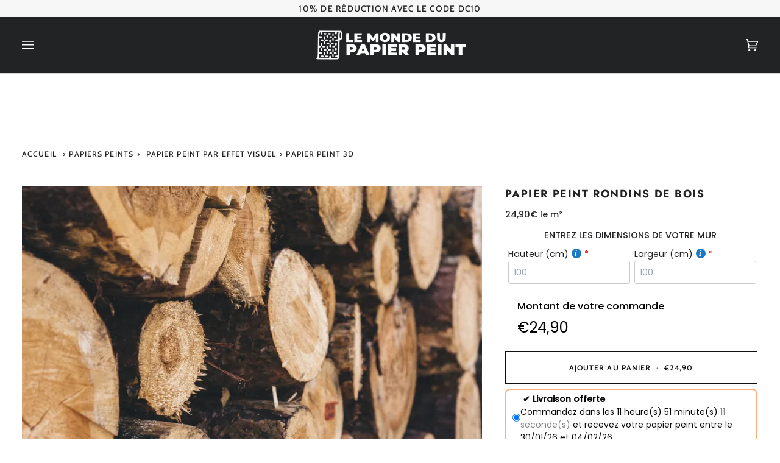

--- FILE ---
content_type: image/svg+xml
request_url: https://lemondedupapierpeint.fr/cdn/shop/files/packaging_1288339.svg?v=1702295622&width=40
body_size: -559
content:
<svg height="496pt" viewBox="0 -55 496 495" width="496pt" xmlns="http://www.w3.org/2000/svg"><path d="m320 26.914062-240 61.867188v56l88 24v-50.136719l248-66.128906zm0 0" fill="#f0bc5e"/><path d="m80 272.78125v56l88 24v-56zm0 0" fill="#f0bc5e"/><path d="m248 .5-248 66.136719v252.296875l245.9375 65.574218 2.0625.550782 248-66.132813v-252.289062zm208.953125 72.28125-208.953125 55.71875-208.953125-55.71875 208.953125-55.722656zm-440.953125 10.414062 224 59.738282v223.4375l-224-59.742188zm240 283.167969v-223.4375l224-59.738281v223.441406zm0 0"/><path d="m448 280.78125h16v16h-16zm0 0"/><path d="m416 288.78125h16v16h-16zm0 0"/><path d="m384 296.78125h16v16h-16zm0 0"/></svg>